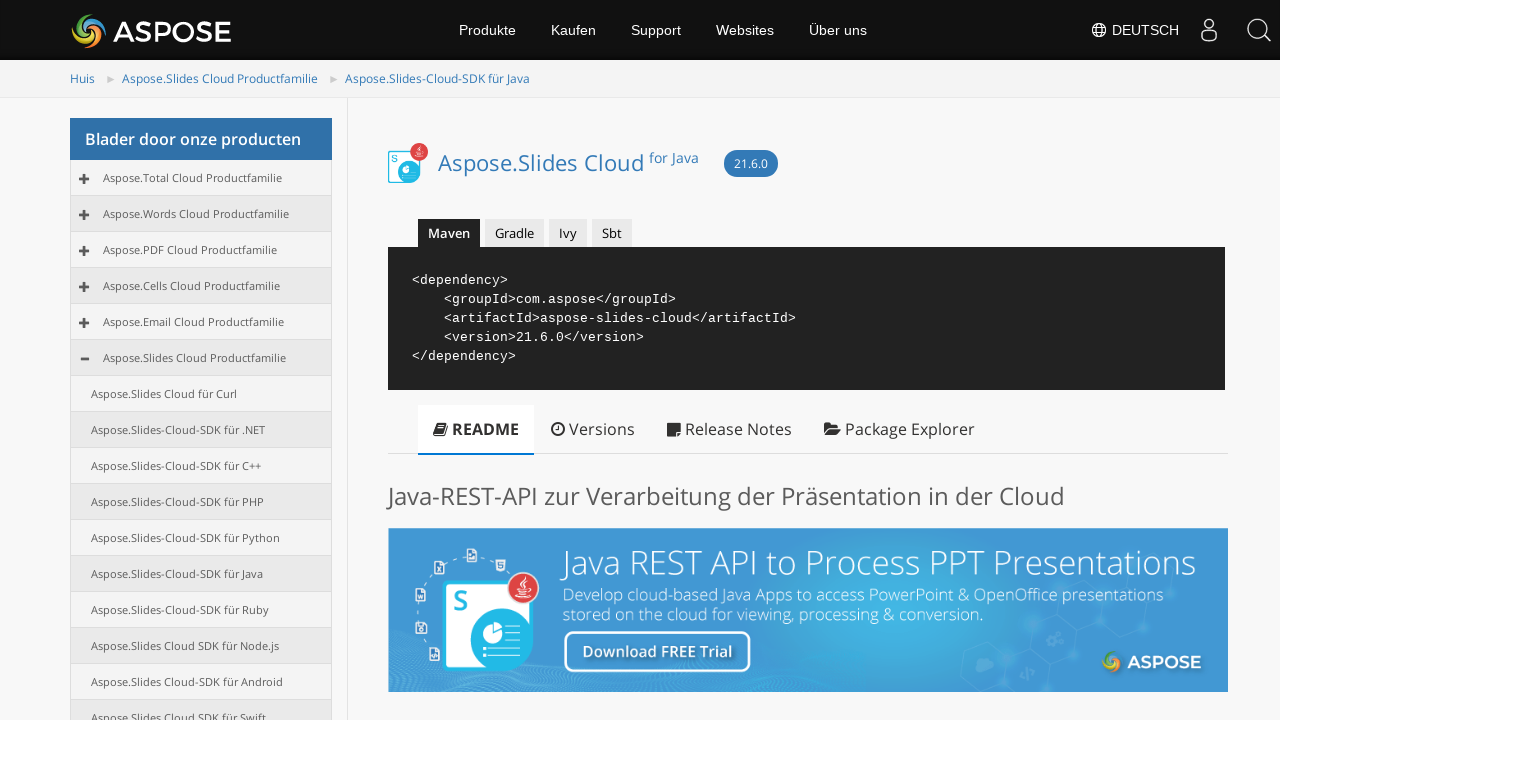

--- FILE ---
content_type: text/html
request_url: https://releases.aspose.cloud/de/slides/java/21-6-0/
body_size: 8865
content:
<!doctype html><html class=no-js lang=de><head><meta charset=utf-8><meta http-equiv=x-ua-compatible content="IE=edge"><title>Aspose.Slides Cloud 21.6.0 | Verarbeiten Sie Folien über Java SDK</title><meta name=description content="Java REST API & SDK to add support of PowerPoint & OpenOffice presentation formats within your Cloud Apps. Work with presentation slides, shapes, charts & more."><meta name=viewport content="width=device-width,minimum-scale=1"><link rel=canonical href=https://releases.aspose.cloud/de/slides/java/21-6-0/><link rel=alternate hreflang=x-default href=https://releases.aspose.cloud/slides/java/21-6-0/><link rel=alternate hreflang=de href=https://releases.aspose.cloud/de/slides/java/21-6-0/><link rel=alternate hreflang=fr href=https://releases.aspose.cloud/fr/slides/java/21-6-0/><link rel=alternate hreflang=ru href=https://releases.aspose.cloud/ru/slides/java/21-6-0/><link rel=alternate hreflang=zh href=https://releases.aspose.cloud/zh/slides/java/21-6-0/><link rel=alternate hreflang=ja href=https://releases.aspose.cloud/ja/slides/java/21-6-0/><link rel=alternate hreflang=pt href=https://releases.aspose.cloud/pt/slides/java/21-6-0/><link rel=alternate hreflang=el href=https://releases.aspose.cloud/el/slides/java/21-6-0/><link rel=alternate hreflang=es href=https://releases.aspose.cloud/es/slides/java/21-6-0/><link rel=alternate hreflang=id href=https://releases.aspose.cloud/id/slides/java/21-6-0/><link rel=alternate hreflang=tr href=https://releases.aspose.cloud/tr/slides/java/21-6-0/><meta name=robots content="index, follow"><link rel=apple-touch-icon sizes=180x180 href=/res_repo/apple-touch-icon.png><link rel=icon type=image/png href=/res_repo/favicon-32x32.png sizes=32x32><link rel=icon type=image/png href=/res_repo/favicon-16x16.png sizes=16x16><link rel=mask-icon href=/res_repo/safari-pinned-tab.svg color=#0594cb><meta name=theme-color content="#ffffff"><meta property="og:title" content="Aspose.Slides Cloud 21.6.0 | Verarbeiten Sie Folien über Java SDK "><meta property="og:description" content="Java REST API & SDK to add support of PowerPoint & OpenOffice presentation formats within your Cloud Apps. Work with presentation slides, shapes, charts & more."><meta property="og:type" content="article"><meta property="og:url" content="https://releases.aspose.cloud/de/slides/java/21-6-0/"><meta itemprop=name content="Aspose.Slides Cloud 21.6.0 | Verarbeiten Sie Folien über Java SDK"><meta itemprop=description content="Java REST API & SDK to add support of PowerPoint & OpenOffice presentation formats within your Cloud Apps. Work with presentation slides, shapes, charts & more."><meta itemprop=wordCount content="454"><meta name=twitter:card content="summary"><meta name=twitter:title content="Aspose.Slides Cloud 21.6.0 | Verarbeiten Sie Folien über Java SDK"><meta name=twitter:description content="Java REST API & SDK to add support of PowerPoint & OpenOffice presentation formats within your Cloud Apps. Work with presentation slides, shapes, charts & more."><script async src="https://www.googletagmanager.com/gtag/js?id=G-DNRMJYYTHM"></script>
<script>window.dataLayer=window.dataLayer||[];function gtag(){dataLayer.push(arguments)}gtag("js",new Date),gtag("config","G-DNRMJYYTHM")</script><link href=/css/bootstrap.css rel=stylesheet type=text/css><script src=https://releases.aspose.cloud/res_repo/js/jquery-1.10.2.min.js></script></head><body><div id=header></div><div class=downloadpage><div class="container-fluid no-hdr hide"><div class=container><div class=row><div class="col-md-12 title2"><div class="col-md-8 pd-lr"></div><div class="col-md-3 pull-right searchbartop"><div class=topformsearch><input id=txtMainSearch type=text placeholder="Search here..." class=hide><div class=search-dropdown></div></div></div></div></div></div></div><div class="container-fluid bcrumb1"><div id=sticky1 class=stickytopheight>&nbsp;</div><div class=container><div class=moduletable><ul id=dvBC class=breadcrumb><li><a href=https://releases.aspose.cloud/de/>Huis</a><span class=divider></span></li><li><a href=https://releases.aspose.cloud/de/slides/>Aspose.Slides Cloud Productfamilie </a><span class=divider></span></li><li><a href=https://releases.aspose.cloud/de/slides/java/>Aspose.Slides-Cloud-SDK für Java </a><span class=divider></span></li></ul></div></div></div><div class="container-fluid content2 vpanel-left"><div class=container><div class=row><div class="col-md-3 vpanel tree-section"><p class=list-title>Blader door onze producten<button type=button class=treeview-toggle> <span class=sr-only>Toggle navigation</span> <span class="icon expand-icon glyphicon glyphicon-hide"></span></button></p><div id=tree class="treeview hidetree"></div></div><div class="col-md-9 lhs1 col-xs-12 mobilehide node-section"><div class=box1><section role=main class="container main-container page-package-details"><div class=row><div class="col-sm-9 package-details-main"><div class=package-header><div class=package-title><h1><span class=pull-left><img class="package-icon img-responsive" aria-hidden=true alt="Aspose.Slides Cloud" src=/res_repo/img/aspose_slides-for-java.png></span>
<span class=title tabindex=0><a href=/de/slides/java/ title="Aspose.Slides Cloud">Aspose.Slides Cloud <span>for Java</span></a></span>
<span class=version-title tabindex=0><a href=/de/slides/java/21-6-0/ title=21.6.0>21.6.0</a></span></h1></div><div class="tabs install-tabs"><ul class="nav nav-tabs" role=tablist><li role=presentation class=active><a href=#package-manager aria-expanded=true id=package-manager-tab class=package-manager-tab aria-selected=true aria-controls=package-manager role=tab data-toggle=tab title="Switch to tab panel which contains package installation command for Package Manager">Maven</a></li><li role=presentation><a href=#dotnet-cli aria-expanded=false id=dotnet-cli-tab class=package-manager-tab aria-selected=false aria-controls=dotnet-cli role=tab data-toggle=tab title="Switch to tab panel which contains package installation command for .NET CLI">Gradle</a></li><li role=presentation><a href=#package-reference aria-expanded=false id=package-reference-tab class=package-manager-tab aria-selected=false aria-controls=package-reference role=tab data-toggle=tab title="Switch to tab panel which contains package installation command for PackageReference">Ivy</a></li><li role=presentation><a href=#paket-cli aria-expanded=false id=paket-cli-tab class=package-manager-tab aria-selected=false aria-controls=paket-cli role=tab data-toggle=tab title="Switch to tab panel which contains package installation command for Paket CLI">Sbt</a></li></ul><div class=tab-content><div role=tabpanel class="tab-pane active" id=package-manager><div><div class="install-script-row highlight"><pre class=install-script id=package-manager-text><code class=install-command-row>&lt;dependency&gt;
    &lt;groupId&gt;com.aspose&lt;/groupId&gt;
    &lt;artifactId&gt;aspose-slides-cloud&lt;/artifactId&gt;
    &lt;version&gt;21.6.0&lt;/version&gt;
&lt;/dependency&gt;</code></pre><div class=copy-button><em>copied!</em>
&#160;</div></div></div></div><div role=tabpanel class=tab-pane id=dotnet-cli><div><div class="install-script-row highlight"><pre class=install-script id=dotnet-cli-text><code class=install-command-row>compile(group: 'com.aspose', name: 'aspose-slides-cloud', version: '21.6.0')</code></pre><div class=copy-button><em>copied!</em>
&#160;</div></div></div></div><div role=tabpanel class=tab-pane id=package-reference><div><div class="install-script-row highlight"><pre class=install-script id=package-reference-text><code class=install-command-row>&lt;dependency org=&quot;com.aspose&quot; name=&quot;aspose-slides-cloud&quot; rev=&quot;21.6.0&quot;&gt;
    &lt;artifact name=&quot;aspose-slides-cloud&quot; ext=&quot;jar&quot;/&gt;
&lt;/dependency&gt;</code></pre><div class=copy-button><em>copied!</em>
&#160;</div></div></div></div><div role=tabpanel class=tab-pane id=paket-cli><div><div class="install-script-row highlight"><pre class=install-script id=paket-cli-text><code class=install-command-row>libraryDependencies += "com.aspose" % "aspose-slides-cloud" % "21.6.0"</code></pre><div class=copy-button><em>copied!</em>
&#160;</div></div></div></div></div></div></div><div class=body-tabs><ul class="nav nav-tabs" role=tablist><li role=presentation class=active id=show-readme-container><a href=#readme-tab role=tab data-toggle=tab id=readme-body-tab class=body-tab aria-controls=readme-tab aria-expanded=true aria-selected=true><i class="fa fa-book" aria-hidden=true></i>
README</a></li><li role=presentation><a href=#versions-tab role=tab data-toggle=tab id=versions-body-tab class=body-tab aria-controls=versions-tab aria-expanded=false aria-selected=false><i class="fa-clock-o fa" aria-hidden=true></i>
Versions</a></li><li role=presentation><a href=#releasenotes-tab role=tab data-toggle=tab id=releasenotes-body-tab class=body-tab aria-controls=releasenotes-tab aria-expanded=false aria-selected=false><i class="fa-sticky-note fa" aria-hidden=true></i>
Release Notes</a></li><li role=presentation><a href=#packageexplorer-tab role=tab data-toggle=tab id=packageexplorer-body-tab class=body-tab aria-controls=packageexplorer-tab aria-expanded=false aria-selected=false><i class="fa-folder-open fa" aria-hidden=true></i>
Package Explorer</a></li></ul></div><div class="tab-content body-tab-content"><div role=tabpanel class="tab-pane active" id=readme-tab><div class=readme-common><div id=readme-container><p><h1 id=java-rest-api-zur-verarbeitung-der-präsentation-in-der-cloud>Java-REST-API zur Verarbeitung der Präsentation in der Cloud</h1><p><a href=./><img src=/res_repo/img/aspose_slides-cloud-for-java-banner.png alt=banner></a></p><p><a href=https://products.aspose.cloud/slides/java/>Product Page</a> | <a href=https://docs.aspose.cloud/slides/>Documentation</a> | <a href=https://products.aspose.app/slides/family>Live Demo</a> | <a href=https://apireference.aspose.cloud/slides/>Swagger UI</a> | <a href=https://github.com/aspose-slides-cloud/aspose-slides-cloud-java>Code Samples</a> | <a href=https://blog.aspose.cloud/category/slides/>Blog</a> | <a href=https://forum.aspose.cloud/c/slides/15>Free Support</a> | <a href=https://purchase.aspose.cloud/trial>Free Trial</a></p><p><a href=https://products.aspose.cloud/slides/java/>Aspose.Slides Cloud SDK for Java</a> hilft Ihnen, mit Tabellenkalkulationsdateiformaten (PowerPoint® und OpenOffice®) in Ihren Cloud-basierten Java-Apps zu arbeiten, ohne Software von Drittanbietern zu installieren. Es ist ein Wrapper um <a href=https://products.aspose.cloud/slides/family/>Aspose.Slides Cloud REST APIs</a>.</p><h2 id=cloud-präsentationsverarbeitungsfunktionen>Cloud-Präsentationsverarbeitungsfunktionen</h2><ul><li>Konvertieren Sie Präsentationen oder ausgewählte Folien in verschiedene unterstützte Dateiformate.</li><li>Teilen oder Zusammenführen von PowerPoint®-Präsentationen.</li><li>Arbeit mit Präsentationsthemen (FontScheme, FormatScheme, ColorScheme).</li><li>Unterstützt Animationen und animierte Effekte.</li><li>Foliennotizen hinzufügen, aktualisieren, extrahieren und herunterladen.</li><li>Wenden Sie Formen (Geometriepfade, Zoomrahmen, WordArt) innerhalb von Folien an.</li><li>Geben Sie den Ordner für benutzerdefinierte Schriftarten an.</li><li>Unterstützt verschiedene Arten von Diagrammen (Säulendiagramme, Kreisdiagramme, Sunburst-Diagramme, Streudiagramme, Blasendiagramme).</li><li>Folieninformationen extrahieren (Platzhalter, Anzahl der Platzhalter, Schriftschema, Farbschema, Hintergrund, Kommentar).</li><li>Ersetzen Sie Text aus den gewünschten Folien oder aus der gesamten Präsentation.</li></ul><h2 id=präsentationsformate-lesen-und-schreiben>Präsentationsformate lesen und schreiben</h2><p><strong>Microsoft PowerPoint®:</strong> PPT, PPTX, POT, POTX, PPS, PPSX, PPTM, PPSM, POTM<br><strong>OpenOffice®:</strong> ODP, OTP</p><h2 id=präsentation-speichern-unter>Präsentation speichern unter</h2><p><strong>Festes Layout:</strong> PDF, XPS<br><strong>Bilder:</strong> JPEG, PNG, GIF, BMP, TIFF<br><strong>Vektor:</strong> SVG<br><strong>Web:</strong> HTML<br><strong>Andere:</strong> SWF</p><h2 id=anforderungen>Anforderungen</h2><p>Zum Erstellen der API-Client-Bibliothek ist Folgendes erforderlich:</p><ol><li>Java 1.7+</li><li>Maven</li></ol><h2 id=voraussetzungen>Voraussetzungen</h2><p>Um Aspose.Slides Cloud SDK für Java zu verwenden, müssen Sie ein Konto bei <a href=https://www.aspose.cloud>Aspose Cloud</a> registrieren und die Client-ID und das Client-Geheimnis unter <a href=https://dashboard.aspose.cloud/applications>Cloud Dashboard</a> suchen/erstellen. Es ist ein kostenloses Kontingent verfügbar. Weitere Einzelheiten finden Sie unter <a href=https://purchase.aspose.cloud/pricing>Aspose Cloud Pricing</a>.</p><h2 id=installation>Installation</h2><h3 id=von-maven-installieren>Von Maven installieren</h3><p>Fügen Sie das Aspose Cloud-Repository zu Ihrer Anwendung pom.xml hinzu</p><div class=highlight><pre tabindex=0 style=color:#f8f8f2;background-color:#272822;-moz-tab-size:4;-o-tab-size:4;tab-size:4><code class=language-xml data-lang=xml><span style=display:flex><span><span style=color:#f92672>&lt;repositories&gt;</span>
</span></span><span style=display:flex><span>    <span style=color:#f92672>&lt;repository&gt;</span>
</span></span><span style=display:flex><span>        <span style=color:#f92672>&lt;id&gt;</span>AsposeJavaAPI<span style=color:#f92672>&lt;/id&gt;</span>
</span></span><span style=display:flex><span>        <span style=color:#f92672>&lt;name&gt;</span>Aspose Java API<span style=color:#f92672>&lt;/name&gt;</span>
</span></span><span style=display:flex><span>        <span style=color:#f92672>&lt;url&gt;</span>https://releases.aspose.cloud/java/repo/<span style=color:#f92672>&lt;/url&gt;</span>
</span></span><span style=display:flex><span>    <span style=color:#f92672>&lt;/repository&gt;</span>
</span></span><span style=display:flex><span><span style=color:#f92672>&lt;/repositories&gt;</span>
</span></span></code></pre></div><h3 id=von-der-quelle-installieren>Von der Quelle installieren</h3><p>Um die API-Clientbibliothek in Ihrem lokalen Maven-Repository zu installieren, führen Sie einfach Folgendes aus:</p><div class=highlight><pre tabindex=0 style=color:#f8f8f2;background-color:#272822;-moz-tab-size:4;-o-tab-size:4;tab-size:4><code class=language-shell data-lang=shell><span style=display:flex><span>mvn clean install
</span></span></code></pre></div><p>Um es stattdessen in einem Remote-Maven-Repository bereitzustellen, konfigurieren Sie die Einstellungen des Repositorys und führen Sie Folgendes aus:</p><div class=highlight><pre tabindex=0 style=color:#f8f8f2;background-color:#272822;-moz-tab-size:4;-o-tab-size:4;tab-size:4><code class=language-shell data-lang=shell><span style=display:flex><span>mvn clean deploy
</span></span></code></pre></div><p>Weitere Informationen finden Sie unter <a href=http://central.sonatype.org/pages/ossrh-guide.html>OSSRH Guide</a>.</p><h3 id=maven-benutzer>Maven-Benutzer</h3><p>Fügen Sie diese Abhängigkeit zum POM Ihres Projekts hinzu:</p><div class=highlight><pre tabindex=0 style=color:#f8f8f2;background-color:#272822;-moz-tab-size:4;-o-tab-size:4;tab-size:4><code class=language-xml data-lang=xml><span style=display:flex><span><span style=color:#f92672>&lt;dependency&gt;</span>
</span></span><span style=display:flex><span>    <span style=color:#f92672>&lt;groupId&gt;</span>com.aspose<span style=color:#f92672>&lt;/groupId&gt;</span>
</span></span><span style=display:flex><span>    <span style=color:#f92672>&lt;artifactId&gt;</span>aspose-slides-cloud<span style=color:#f92672>&lt;/artifactId&gt;</span>
</span></span><span style=display:flex><span>    <span style=color:#f92672>&lt;version&gt;</span>22.4.0<span style=color:#f92672>&lt;/version&gt;</span>
</span></span><span style=display:flex><span><span style=color:#f92672>&lt;/dependency&gt;</span>
</span></span></code></pre></div><h3 id=andere>Andere</h3><p>Generieren Sie zunächst das JAR, indem Sie Folgendes ausführen:</p><div class=highlight><pre tabindex=0 style=color:#f8f8f2;background-color:#272822;-moz-tab-size:4;-o-tab-size:4;tab-size:4><code class=language-shell data-lang=shell><span style=display:flex><span>mvn clean package
</span></span></code></pre></div><p>Installieren Sie dann manuell die folgenden JARs:</p><ul><li><code>target/aspose-slides-cloud-22.4.0.jar</code></li><li><code>target/lib/*.jar</code></li></ul><h2 id=konvertiert-powerpoint-dokumente-in-das-pdf-format>Konvertiert PowerPoint-Dokumente in das PDF-Format</h2><p>Der folgende Beispielcode verwendet die aspose-slides-cloud-Bibliothek:</p><div class=highlight><pre tabindex=0 style=color:#f8f8f2;background-color:#272822;-moz-tab-size:4;-o-tab-size:4;tab-size:4><code class=language-java data-lang=java><span style=display:flex><span>Configuration configuration <span style=color:#f92672>=</span> <span style=color:#66d9ef>new</span> Configuration<span style=color:#f92672>();</span>
</span></span><span style=display:flex><span>configuration<span style=color:#f92672>.</span><span style=color:#a6e22e>setAppSid</span><span style=color:#f92672>(</span><span style=color:#e6db74>&#34;MyClientId&#34;</span><span style=color:#f92672>);</span>
</span></span><span style=display:flex><span>configuration<span style=color:#f92672>.</span><span style=color:#a6e22e>setAppKey</span><span style=color:#f92672>(</span><span style=color:#e6db74>&#34;MyClientSecret&#34;</span><span style=color:#f92672>);</span>
</span></span><span style=display:flex><span>SlidesApi api <span style=color:#f92672>=</span> <span style=color:#66d9ef>new</span> SlidesApi<span style=color:#f92672>(</span>configuration<span style=color:#f92672>);</span>
</span></span><span style=display:flex><span>File response <span style=color:#f92672>=</span> api<span style=color:#f92672>.</span><span style=color:#a6e22e>convert</span><span style=color:#f92672>(</span>Files<span style=color:#f92672>.</span><span style=color:#a6e22e>readAllBytes</span><span style=color:#f92672>(</span>Paths<span style=color:#f92672>.</span><span style=color:#a6e22e>get</span><span style=color:#f92672>(</span><span style=color:#e6db74>&#34;MyPresentation.pptx&#34;</span><span style=color:#f92672>)),</span> ExportFormat<span style=color:#f92672>.</span><span style=color:#a6e22e>PDF</span><span style=color:#f92672>,</span> <span style=color:#66d9ef>null</span><span style=color:#f92672>,</span> <span style=color:#66d9ef>null</span><span style=color:#f92672>,</span> <span style=color:#66d9ef>null</span><span style=color:#f92672>);</span>
</span></span><span style=display:flex><span>System<span style=color:#f92672>.</span><span style=color:#a6e22e>out</span><span style=color:#f92672>.</span><span style=color:#a6e22e>println</span><span style=color:#f92672>(</span><span style=color:#e6db74>&#34;My PDF was saved to &#34;</span> <span style=color:#f92672>+</span> response<span style=color:#f92672>.</span><span style=color:#a6e22e>getPath</span><span style=color:#f92672>());</span>
</span></span></code></pre></div><h2 id=lizenzierung>Lizenzierung</h2><p>Alle Aspose.Slides Cloud SDKs, Hilfsskripte und Vorlagen sind lizenziert unter <a href=https://github.com/aspose-slides-cloud/aspose-slides-cloud-java/blob/master/LICENSE>MIT License</a>.</p><h2 id=autorisierung--authentifizierung>Autorisierung & Authentifizierung</h2><p><a href=https://docs.aspose.cloud/total/getting-started/rest-api-overview/authenticating-api-requests/>Authentication schemes</a> definiert für die API ist wie folgt:</p><h3 id=jwt>JWT</h3><ul><li><strong>Typ</strong>: OAuth</li><li><strong>Durchfluss</strong>: Anwendung</li><li><strong>Autorisierungs-URL</strong>:<a href=https://api.aspose.cloud/connect/token>https://api.aspose.cloud/connect/token</a></li></ul><h2 id=empfehlung>Empfehlung</h2><p>Es wird empfohlen, in einer Multithread-Umgebung pro Thread eine Instanz von „ApiClient“ zu erstellen, um potenzielle Probleme zu vermeiden.</p><p><a href=https://products.aspose.cloud/slides/java/>Product Page</a> | <a href=https://docs.aspose.cloud/slides/>Documentation</a> | <a href=https://products.aspose.app/slides/family>Live Demo</a> | <a href=https://apireference.aspose.cloud/slides/>Swagger UI</a> | <a href=https://github.com/aspose-slides-cloud/aspose-slides-cloud-java>Code Samples</a> | <a href=https://blog.aspose.cloud/category/slides/>Blog</a> | <a href=https://forum.aspose.cloud/c/slides/15>Free Support</a> | <a href=https://purchase.aspose.cloud/trial>Free Trial</a></p></p></div></div></div><div role=tabpanel class=tab-pane id=versions-tab><div class=version-history id=version-history><table aria-label class="table borderless"><thead><tr><th scope=col>Version</th><th scope=col>Release Date</th></tr></thead><tbody class=no-border><tr class=bg-info><td><a href=/de/slides/java/22-10-0/ title=22.10.0>22.10.0</a></td><td tabindex=0><span data-datetime=2022-02-28T09:13:54.5200000>3. November 2022</span></td></tr><tr class=bg-info><td><a href=/de/slides/java/22-8-0/ title=22.8.0>22.8.0</a></td><td tabindex=0><span data-datetime=2022-02-28T09:13:54.5200000>30. September 2022</span></td></tr><tr class=bg-info><td><a href=/de/slides/java/22-9-0/ title=22.9.0>22.9.0</a></td><td tabindex=0><span data-datetime=2022-02-28T09:13:54.5200000>30. September 2022</span></td></tr><tr class=bg-info><td><a href=/de/slides/java/22-7-0/ title=22.7.0>22.7.0</a></td><td tabindex=0><span data-datetime=2022-02-28T09:13:54.5200000>1. August 2022</span></td></tr><tr class=bg-info><td><a href=/de/slides/java/22-6-0/ title=22.6.0>22.6.0</a></td><td tabindex=0><span data-datetime=2022-02-28T09:13:54.5200000>13. Juli 2022</span></td></tr><tr class=bg-info><td><a href=/de/slides/java/22-5-0/ title=22.5.0>22.5.0</a></td><td tabindex=0><span data-datetime=2022-02-28T09:13:54.5200000>6. Juni 2022</span></td></tr><tr class=bg-info><td><a href=/de/slides/java/22-4-0/ title=22.4.0>22.4.0</a></td><td tabindex=0><span data-datetime=2022-02-28T09:13:54.5200000>23. April 2022</span></td></tr><tr class=bg-info><td><a href=/de/slides/java/22-3-0/ title=22.3.0>22.3.0</a></td><td tabindex=0><span data-datetime=2022-02-28T09:13:54.5200000>30. März 2022</span></td></tr><tr class=bg-info><td><a href=/de/slides/java/22-2-0/ title=22.2.0>22.2.0</a></td><td tabindex=0><span data-datetime=2022-02-28T09:13:54.5200000>4. März 2022</span></td></tr><tr class=bg-info><td><a href=/de/slides/java/22-1-0/ title=22.1.0>22.1.0</a></td><td tabindex=0><span data-datetime=2022-02-28T09:13:54.5200000>4. Februar 2022</span></td></tr><tr class=bg-info><td><a href=/de/slides/java/21-12-0/ title=21.12.0>21.12.0</a></td><td tabindex=0><span data-datetime=2022-02-28T09:13:54.5200000>27. Dezember 2021</span></td></tr><tr class=bg-info><td><a href=/de/slides/java/21-9-0/ title=21.9.0>21.9.0</a></td><td tabindex=0><span data-datetime=2022-02-28T09:13:54.5200000>8. Oktober 2021</span></td></tr><tr class=bg-info><td><a href=/de/slides/java/21-8-0/ title=21.8.0>21.8.0</a></td><td tabindex=0><span data-datetime=2022-02-28T09:13:54.5200000>4. September 2021</span></td></tr><tr class=bg-info><td><a href=/de/slides/java/21-6-0/ title=21.6.0>21.6.0</a></td><td tabindex=0><span data-datetime=2022-02-28T09:13:54.5200000>9. Juli 2021</span></td></tr><tr class=bg-info><td><a href=/de/slides/java/21-3-0/ title=21.3.0>21.3.0</a></td><td tabindex=0><span data-datetime=2022-02-28T09:13:54.5200000>9. April 2021</span></td></tr><tr class=bg-info><td><a href=/de/slides/java/21-2-0/ title=21.2.0>21.2.0</a></td><td tabindex=0><span data-datetime=2022-02-28T09:13:54.5200000>27. Februar 2021</span></td></tr><tr class=bg-info><td><a href=/de/slides/java/21-1-0/ title=21.1.0>21.1.0</a></td><td tabindex=0><span data-datetime=2022-02-28T09:13:54.5200000>2. Februar 2021</span></td></tr><tr class=bg-info><td><a href=/de/slides/java/20-12-0/ title=20.12.0>20.12.0</a></td><td tabindex=0><span data-datetime=2022-02-28T09:13:54.5200000>27. Dezember 2020</span></td></tr><tr class=bg-info><td><a href=/de/slides/java/20-10-0/ title=20.10.0>20.10.0</a></td><td tabindex=0><span data-datetime=2022-02-28T09:13:54.5200000>27. Oktober 2020</span></td></tr><tr class=bg-info><td><a href=/de/slides/java/20-9-0/ title=20.9.0>20.9.0</a></td><td tabindex=0><span data-datetime=2022-02-28T09:13:54.5200000>5. Oktober 2020</span></td></tr><tr class=bg-info><td><a href=/de/slides/java/20-8-0/ title=20.8.0>20.8.0</a></td><td tabindex=0><span data-datetime=2022-02-28T09:13:54.5200000>4. September 2020</span></td></tr><tr class=bg-info><td><a href=/de/slides/java/20-7-0/ title=20.7.0>20.7.0</a></td><td tabindex=0><span data-datetime=2022-02-28T09:13:54.5200000>5. August 2020</span></td></tr><tr class=bg-info><td><a href=/de/slides/java/20-6-0/ title=20.6.0>20.6.0</a></td><td tabindex=0><span data-datetime=2022-02-28T09:13:54.5200000>15. Juli 2020</span></td></tr><tr class=bg-info><td><a href=/de/slides/java/20-5-0/ title=20.5.0>20.5.0</a></td><td tabindex=0><span data-datetime=2022-02-28T09:13:54.5200000>2. Juni 2020</span></td></tr><tr class=bg-info><td><a href=/de/slides/java/1-0-0/ title=1.0.0>1.0.0</a></td><td tabindex=0><span data-datetime=2022-02-28T09:13:54.5200000>12. Mai 2020</span></td></tr><tr class=bg-info><td><a href=/de/slides/java/1-0-1/ title=1.0.1>1.0.1</a></td><td tabindex=0><span data-datetime=2022-02-28T09:13:54.5200000>12. Mai 2020</span></td></tr><tr class=bg-info><td><a href=/de/slides/java/1-0-2/ title=1.0.2>1.0.2</a></td><td tabindex=0><span data-datetime=2022-02-28T09:13:54.5200000>12. Mai 2020</span></td></tr><tr class=bg-info><td><a href=/de/slides/java/20-4-0/ title=20.4.0>20.4.0</a></td><td tabindex=0><span data-datetime=2022-02-28T09:13:54.5200000>8. Mai 2020</span></td></tr><tr class=bg-info><td><a href=/de/slides/java/20-2-0/ title=20.2.0>20.2.0</a></td><td tabindex=0><span data-datetime=2022-02-28T09:13:54.5200000>3. März 2020</span></td></tr><tr class=bg-info><td><a href=/de/slides/java/19-10-0/ title=19.10.0>19.10.0</a></td><td tabindex=0><span data-datetime=2022-02-28T09:13:54.5200000>5. November 2019</span></td></tr><tr class=bg-info><td><a href=/de/slides/java/19-9-0/ title=19.9.0>19.9.0</a></td><td tabindex=0><span data-datetime=2022-02-28T09:13:54.5200000>30. September 2019</span></td></tr><tr class=bg-info><td><a href=/de/slides/java/19-8-0/ title=19.8.0>19.8.0</a></td><td tabindex=0><span data-datetime=2022-02-28T09:13:54.5200000>9. September 2019</span></td></tr><tr class=bg-info><td><a href=/de/slides/java/19-7-0/ title=19.7.0>19.7.0</a></td><td tabindex=0><span data-datetime=2022-02-28T09:13:54.5200000>31. Juli 2019</span></td></tr><tr class=bg-info><td><a href=/de/slides/java/19-6-0/ title=19.6.0>19.6.0</a></td><td tabindex=0><span data-datetime=2022-02-28T09:13:54.5200000>28. Juni 2019</span></td></tr><tr class=bg-info><td><a href=/de/slides/java/19-5-0/ title=19.5.0>19.5.0</a></td><td tabindex=0><span data-datetime=2022-02-28T09:13:54.5200000>10. Juni 2019</span></td></tr><tr class=bg-info><td><a href=/de/slides/java/19-1-0/ title=19.1.0>19.1.0</a></td><td tabindex=0><span data-datetime=2022-02-28T09:13:54.5200000>18. Februar 2019</span></td></tr><tr class=bg-info><td><a href=/de/slides/java/18-12-0/ title=18.12.0>18.12.0</a></td><td tabindex=0><span data-datetime=2022-02-28T09:13:54.5200000>11. Januar 2019</span></td></tr></tbody></table></div></div><div role=tabpanel class=tab-pane id=releasenotes-tab><div class=readme-common><div id=readme-container><p></br><a href=https://releases.aspose.cloud/slides/release-notes/2021/aspose-slides-cloud-21-6-release-notes/ title="Aspose.Slides Wolke | Java-REST-API für PowerPoint-Formate 21.6.0 Release Notes">Aspose.Slides Cloud for Java 21.6.0 Release Notes</a></p></div></div></div><div role=tabpanel class=tab-pane id=packageexplorer-tab><div class=version-history id=package-history><table aria-label class="table borderless"><thead><tr><th scope=col>File</th><th scope=col>Classifier</th><th scope=col>Size</th></tr></thead><tbody class=no-border><tr class=bg-info><td><a href=https://releases.aspose.cloud/java/repo/com/aspose/aspose-slides-cloud/21.6.0/aspose-slides-cloud-21.6.0-javadoc.jar title=aspose-slides-cloud-21.6.0-javadoc.jar>aspose-slides-cloud-21.6.0-javadoc.jar</a></td><td tabindex=0><span data-datetime>javadoc</span></td><td tabindex=1><span data-datetime>2.61 MB</span></td></tr><tr class=bg-info><td><a href=https://releases.aspose.cloud/java/repo/com/aspose/aspose-slides-cloud/21.6.0/aspose-slides-cloud-21.6.0-sources.jar title=aspose-slides-cloud-21.6.0-sources.jar>aspose-slides-cloud-21.6.0-sources.jar</a></td><td tabindex=0><span data-datetime>sources</span></td><td tabindex=1><span data-datetime>422.56 KB</span></td></tr><tr class=bg-info><td><a href=https://releases.aspose.cloud/java/repo/com/aspose/aspose-slides-cloud/21.6.0/aspose-slides-cloud-21.6.0-tests.jar title=aspose-slides-cloud-21.6.0-tests.jar>aspose-slides-cloud-21.6.0-tests.jar</a></td><td tabindex=0><span data-datetime>tests</span></td><td tabindex=1><span data-datetime>206.05 KB</span></td></tr><tr class=bg-info><td><a href=https://releases.aspose.cloud/java/repo/com/aspose/aspose-slides-cloud/21.6.0/aspose-slides-cloud-21.6.0.jar title=aspose-slides-cloud-21.6.0.jar>aspose-slides-cloud-21.6.0.jar</a></td><td tabindex=0><span data-datetime></span></td><td tabindex=1><span data-datetime>1.48 MB</span></td></tr><tr class=bg-info><td><a href=https://releases.aspose.cloud/java/repo/com/aspose/aspose-slides-cloud/21.6.0/aspose-slides-cloud-21.6.0.pom title=aspose-slides-cloud-21.6.0.pom>aspose-slides-cloud-21.6.0.pom</a></td><td tabindex=0><span data-datetime></span></td><td tabindex=1><span data-datetime>7.97 KB</span></td></tr></tbody></table></div></div></div><hr><div class=tagwrapper><p><a href=https://search.aspose.cloud/q/aspose-java-rest-api.html title="Search for docx">Aspose Java REST API</a>
<a href=https://search.aspose.cloud/q/maven.html title="Search for docx">Maven</a>
<a href=https://search.aspose.cloud/q/sdk.html title="Search for docx">SDK</a>
<a href=https://search.aspose.cloud/q/java-sdk.html title="Search for docx">Java-SDK</a>
<a href=https://search.aspose.cloud/q/cloud.html title="Search for docx">Cloud</a>
<a href=https://search.aspose.cloud/q/rest.html title="Search for docx">REST</a>
<a href=https://search.aspose.cloud/q/rest-api.html title="Search for docx">REST-API</a>
<a href=https://search.aspose.cloud/q/cloud-api.html title="Search for docx">Cloud-API</a>
<a href=https://search.aspose.cloud/q/mit.html title="Search for docx">MIT</a>
<a href=https://search.aspose.cloud/q/jwt.html title="Search for docx">JWT</a>
<a href=https://search.aspose.cloud/q/oauth.html title="Search for docx">oauth</a>
<a href=https://search.aspose.cloud/q/aspose.total-cloud.html title="Search for docx">Aspose.Total Cloud</a>
<a href=https://search.aspose.cloud/q/ppt.html title="Search for docx">PPT</a>
<a href=https://search.aspose.cloud/q/pptx.html title="Search for docx">PPTX</a>
<a href=https://search.aspose.cloud/q/pps.html title="Search for docx">PPS</a>
<a href=https://search.aspose.cloud/q/ppsx.html title="Search for docx">PPSX</a>
<a href=https://search.aspose.cloud/q/pptm.html title="Search for docx">PPTM</a>
<a href=https://search.aspose.cloud/q/ppsm.html title="Search for docx">PPSM</a>
<a href=https://search.aspose.cloud/q/potx.html title="Search for docx">POTX</a>
<a href=https://search.aspose.cloud/q/potm.html title="Search for docx">POTM</a>
<a href=https://search.aspose.cloud/q/odp.html title="Search for docx">ODP</a>
<a href=https://search.aspose.cloud/q/otp.html title="Search for docx">OTP</a>
<a href=https://search.aspose.cloud/q/pdf.html title="Search for docx">PDF</a>
<a href=https://search.aspose.cloud/q/pdf/a.html title="Search for docx">PDF/A</a>
<a href=https://search.aspose.cloud/q/xps.html title="Search for docx">XPS</a>
<a href=https://search.aspose.cloud/q/jpeg.html title="Search for docx">JPEG</a>
<a href=https://search.aspose.cloud/q/png.html title="Search for docx">PNG</a>
<a href=https://search.aspose.cloud/q/bmp.html title="Search for docx">BMP</a>
<a href=https://search.aspose.cloud/q/tiff.html title="Search for docx">TIFF</a>
<a href=https://search.aspose.cloud/q/svg.html title="Search for docx">SVG</a>
<a href=https://search.aspose.cloud/q/html.html title="Search for docx">HTML</a>
<a href=https://search.aspose.cloud/q/swf.html title="Search for docx">SWF</a>
<a href=https://search.aspose.cloud/q/presentation.html title="Search for docx">presentation</a>
<a href=https://search.aspose.cloud/q/slide-notes.html title="Search for docx">slide notes</a>
<a href=https://search.aspose.cloud/q/master-slide.html title="Search for docx">master slide</a>
<a href=https://search.aspose.cloud/q/placeholder.html title="Search for docx">placeholder</a>
<a href=https://search.aspose.cloud/q/slide.html title="Search for docx">slide</a>
<a href=https://search.aspose.cloud/q/split.html title="Search for docx">split</a>
<a href=https://search.aspose.cloud/q/animation.html title="Search for docx">animation</a>
<a href=https://search.aspose.cloud/q/theme.html title="Search for docx">theme</a>
<a href=https://search.aspose.cloud/q/document.html title="Search for docx">document</a>
<a href=https://search.aspose.cloud/q/image.html title="Search for docx">image</a>
<a href=https://search.aspose.cloud/q/notesslide.html title="Search for docx">NotesSlide</a>
<a href=https://search.aspose.cloud/q/chart.html title="Search for docx">chart</a>
<a href=https://search.aspose.cloud/q/layout.html title="Search for docx">layout</a>
<a href=https://search.aspose.cloud/q/aspose.slides.html title="Search for docx">Aspose.Slides</a>
<a href=https://search.aspose.cloud/q/aspose.slides-cloud.html title="Search for docx">Aspose.Slides Cloud</a></p></div></div></div></section></div></div></div></div></div></div><div id=dvHidden style=display:none></div><div id=footer></div><a class=backtop>&nbsp;</a><div id=DynabicMenuFooter></div><script type=text/javascript>const langarray=[];langarray.push("en"),langarray.push("de"),langarray.push("fr"),langarray.push("ru"),langarray.push("zh"),langarray.push("ja"),langarray.push("pt"),langarray.push("el"),langarray.push("es"),langarray.push("id"),langarray.push("tr")</script><script type=text/javascript>jQuery(document).ready(function(){let e=$(".nested").hide(),t=$(".treeview-animated-element");$(".treeview-animated-items-header").hover(function(){$(this).children.toggleClass("Mydiv")}),$(".treeview-animated-items-header").click(function(){return console.log("mala"),$this=$(this),console.log($this.attr("id")),$target=$this.siblings(".nested"),$pointerPlus=$this.children(".fa-plus"),$pointerMinus=$this.children(".fa-minus"),$pointerPlus.removeClass("fa-plus"),$pointerPlus.addClass("fa-minus"),$pointerMinus.removeClass("fa-minus"),$pointerMinus.addClass("fa-plus"),$this.toggleClass("open"),$target.hasClass("active")?$target.removeClass("active").slideUp():$target.addClass("active").slideDown(),!1})})</script><div class=lang-selector id=locale style=display:none!important><a><em class="flag-de flag-24"></em>&nbsp;Deutsch</a></div><div class="modal fade lanpopup" id=langModal tabindex=-1 aria-labelledby=langModalLabel data-nosnippet aria-modal=true role=dialog style=display:none><div class="modal-dialog modal-dialog-centered modal-lg"><div class=modal-content style=background-color:#343a40><a class=lang-close id=lang-close><img src=https://www.aspose.com/images/common/close.svg width=14 height=14 alt=Close></em></a><div class=modal-body><div class=rowbox><div class="col langbox"><a href=https://releases.aspose.cloud/slides/java/21-6-0/ data-title=En class=langmenu><span><em class="flag-us flag-24"></em>&nbsp;English</span></a></div><div class="col langbox"><a href=https://releases.aspose.cloud/fr/slides/java/21-6-0/ data-title=Fr class=langmenu><span><em class="flag-fr flag-24"></em>&nbsp;Français</span></a></div><div class="col langbox"><a href=https://releases.aspose.cloud/ru/slides/java/21-6-0/ data-title=Ru class=langmenu><span><em class="flag-ru flag-24"></em>&nbsp;Русский</span></a></div><div class="col langbox"><a href=https://releases.aspose.cloud/zh/slides/java/21-6-0/ data-title=Zh class=langmenu><span><em class="flag-cn flag-24"></em>&nbsp;简体中文</span></a></div><div class="col langbox"><a href=https://releases.aspose.cloud/ja/slides/java/21-6-0/ data-title=Ja class=langmenu><span><em class="flag-jp flag-24"></em>&nbsp;日本</span></a></div><div class="col langbox"><a href=https://releases.aspose.cloud/pt/slides/java/21-6-0/ data-title=Pt class=langmenu><span><em class="flag-pt flag-24"></em>&nbsp;Português</span></a></div><div class="col langbox"><a href=https://releases.aspose.cloud/el/slides/java/21-6-0/ data-title=El class=langmenu><span><em class="flag-gr flag-24"></em>&nbsp;Ελληνικά</span></a></div><div class="col langbox"><a href=https://releases.aspose.cloud/es/slides/java/21-6-0/ data-title=Es class=langmenu><span><em class="flag-es flag-24"></em>&nbsp;Español</span></a></div><div class="col langbox"><a href=https://releases.aspose.cloud/id/slides/java/21-6-0/ data-title=Id class=langmenu><span><em class="flag-id flag-24"></em>&nbsp;Indonesia</span></a></div><div class="col langbox"><a href=https://releases.aspose.cloud/tr/slides/java/21-6-0/ data-title=Tr class=langmenu><span><em class="flag-tr flag-24"></em>&nbsp;Türkçe</span></a></div></div></div></div></div></div></div><script defer>const langshowpop=document.getElementById("locale"),langhidepop=document.getElementById("lang-close");langshowpop.addEventListener("click",addClass,!1),langhidepop.addEventListener("click",removeClass,!1);function addClass(){var e=document.querySelector(".lanpopup");e.classList.toggle("show")}function removeClass(){var e=document.querySelector(".lanpopup");e.classList.remove("show")}</script><script defer>const observer=new MutationObserver((e,t)=>{const n=document.getElementById("DynabicMenuUserControls");if(n){const e=document.getElementById("locale");n.prepend(e),e.setAttribute("id","localswitch"),e.setAttribute("style","visibility:visible"),t.disconnect();return}});observer.observe(document,{childList:!0,subtree:!0})</script><link rel=stylesheet href=https://www.fileformat.com/css/locale.min.css><script>(function(e,t,n,s,o,i,a){e.ContainerizeMenuObject=o,e[o]=e[o]||function(){(e[o].q=e[o].q||[]).push(arguments)},e[o].l=1*new Date,i=t.createElement(n),a=t.getElementsByTagName(n)[0],i.async=1,i.src=s,a.parentNode.append(i)})(window,document,"script","https://menucdn.containerize.com/core/engine.min.js?v=1.0.1","asposecloud-de")</script><script src=https://releases.aspose.cloud/res_repo/js/highlight.min.js></script>
<script src=https://releases.aspose.cloud/res_repo/js/bootstrap.min.js></script>
<script src=/js/bundle.min.js></script>
<script src=/js/dynabic.treeview.js></script>
<script src=/js/treeviewmanager.js></script>
<script>hljs.highlightAll()</script><link rel=stylesheet type=text/css href=https://releases.aspose.cloud/res_repo/css/hugocustom.css><script>$(".btn-showside .mb-5").on("click",function(){$("main .flex .dn.db-l").toggleClass("showsidebar"),$("main .flex .w-100").toggleClass("noscroll")}),$(".btn-showmenu").on("click",function(){$("nav.bg-primary-color-dark").toggleClass("showmenu")}),$(".btn-plain").on("click",function(){$("main .flex .dn.db-l").removeClass("showsidebar"),$("main .flex .dn.db-l").removeClass("showsidebar"),$("nav.bg-primary-color-dark").removeClass("showmenu")}),$(".ss-bar ul li a[data-target]").on("click",function(){$(this).find(".i.fa-angle-down").hasClass("fa-angle-up")?$(this).find("i.fa-angle-down").removeClass("fa-angle-up"):$(this).find("i.fa-angle-down").toggleClass("fa-angle-up")}),$(".btn-showside").on("click",function(){$(".ss-bar").toggleClass("showsidebar")}),$(".btn-plain").on("click",function(){$(".ss-bar").removeClass("showsidebar")})</script><script>$(document).ready(function(){$("div pre").removeAttr("style");var e,t=$(location).attr("hash");"#package-explorer"==t&&(e=document.querySelector('.nav-tabs a[href="#packageexplorer-tab"]'),e&&e.click()),$('a:has(img[alt="banner"]').click(function(){event.preventDefault();var e=document.querySelector('.nav-tabs a[href="#packageexplorer-tab"]');e&&e.click()}),$(window).scroll(function(){$(this).scrollTop()>150?$(".backtop").fadeIn():$(".backtop").fadeOut()}),$(".backtop").click(function(){return $("html, body").animate({scrollTop:0},600),!1}),$(".linkshow").on("click",function(){$(this).find("i").toggleClass("fa-minus-square"),$(".linkshowbox").toggleClass("hide")}),document.querySelector("body").addEventListener("click",function(e){if(e.target.classList.contains("searchButton")){$(".ss-bar").removeClass("showsidebar");try{var t=$("input[name=q]").val();gtag("config","UA-3109235-3",{page_path:"/search/?q="+t})}catch{}}if(e.target.classList.contains("fa-search")){$(".ss-bar").removeClass("showsidebar");try{t=$("input[name=q]").val(),gtag("config","UA-3109235-3",{page_path:"/search/?q="+t})}catch{}}},!0)})</script><script>document.querySelectorAll("pre > code").forEach(e=>{const n=e.parentNode.parentNode,t=document.createElement("button");t.classList.add("copy-code"),t.innerHTML="copy";function s(){t.innerHTML="copied!",setTimeout(()=>{t.innerHTML="copy"},2e3)}t.addEventListener("click",t=>{if("clipboard"in navigator){navigator.clipboard.writeText(e.textContent),s();return}const n=document.createRange();n.selectNodeContents(e);const o=window.getSelection();o.removeAllRanges(),o.addRange(n);try{document.execCommand("copy"),s()}catch{}o.removeRange(n)}),n.classList.contains("highlight")?n.appendChild(t):n.parentNode.firstChild==n||(e.parentNode.parentNode.parentNode.parentNode.parentNode.nodeName=="TABLE"?e.parentNode.parentNode.parentNode.parentNode.parentNode.appendChild(t):e.parentNode.appendChild(t))})</script></body></html>